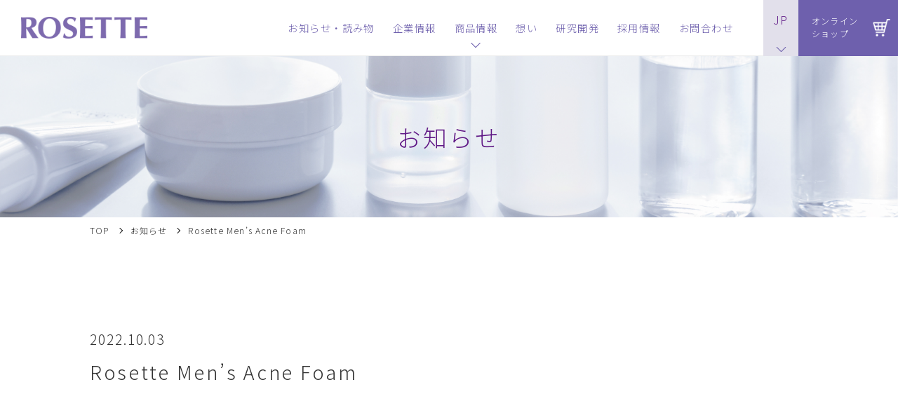

--- FILE ---
content_type: text/html; charset=UTF-8
request_url: https://corporate.rosette.jp/product/rosette-mens-acne-foam
body_size: 44803
content:
<!DOCTYPE html>
<html lang="ja">

<head>
  <meta charset="UTF-8">
  <title>ロゼット株式会社</title>

  <meta name="keyword" content="洗顔,ロゼット" />
  <meta name="description" content="ロゼットは、1929年に日本初のクリーム状洗顔料を発売してから、洗顔の老舗ブランドとして、洗顔パスタ有効成分イオウシリーズをはじめ、多くの方に洗顔料をご利用頂いてまいりました。洗顔からスキンケアまで美肌の原点がここにあります。" />

	<!-- Google Tag Manager -->
	<script>(function(w,d,s,l,i){w[l]=w[l]||[];w[l].push({'gtm.start':
	new Date().getTime(),event:'gtm.js'});var f=d.getElementsByTagName(s)[0],
	j=d.createElement(s),dl=l!='dataLayer'?'&l='+l:'';j.async=true;j.src=
	'https://www.googletagmanager.com/gtm.js?id='+i+dl;f.parentNode.insertBefore(j,f);
	})(window,document,'script','dataLayer','GTM-PNTW9PF');</script>
	<!-- End Google Tag Manager -->

  <link rel="shortcut icon" href="/favicon.ico" type="image/x-icon" />
  <link rel="apple-touch-icon" href="https://corporate.rosette.jp/wp/wp-content/themes/rosette/assets/images/icon/apple-touch-icon.png" />
  <link rel="apple-touch-icon" sizes="57x57" href="https://corporate.rosette.jp/wp/wp-content/themes/rosette/assets/images/icon/apple-touch-icon-57x57.png" />
  <link rel="apple-touch-icon" sizes="72x72" href="https://corporate.rosette.jp/wp/wp-content/themes/rosette/assets/images/icon/apple-touch-icon-72x72.png" />
  <link rel="apple-touch-icon" sizes="76x76" href="https://corporate.rosette.jp/wp/wp-content/themes/rosette/assets/images/icon/apple-touch-icon-76x76.png" />
  <link rel="apple-touch-icon" sizes="114x114" href="https://corporate.rosette.jp/wp/wp-content/themes/rosette/assets/images/icon/apple-touch-icon-114x114.png" />
  <link rel="apple-touch-icon" sizes="120x120" href="https://corporate.rosette.jp/wp/wp-content/themes/rosette/assets/images/icon/apple-touch-icon-120x120.png" />
  <link rel="apple-touch-icon" sizes="144x144" href="https://corporate.rosette.jp/wp/wp-content/themes/rosette/assets/images/icon/apple-touch-icon-144x144.png" />
  <link rel="apple-touch-icon" sizes="152x152" href="https://corporate.rosette.jp/wp/wp-content/themes/rosette/assets/images/icon/apple-touch-icon-152x152.png" />
  <link rel="apple-touch-icon" sizes="180x180" href="https://corporate.rosette.jp/wp/wp-content/themes/rosette/assets/images/icon/apple-touch-icon-180x180.png" />

	
		<!-- All in One SEO 4.9.3 - aioseo.com -->
	<meta name="robots" content="max-image-preview:large" />
	<link rel="canonical" href="https://corporate.rosette.jp/product/rosette-mens-acne-foam" />
	<meta name="generator" content="All in One SEO (AIOSEO) 4.9.3" />
		<meta property="og:locale" content="ja_JP" />
		<meta property="og:site_name" content="ロゼット株式会社（ROSETTE Co., Ltd.） |" />
		<meta property="og:type" content="article" />
		<meta property="og:title" content="Rosette Men’s Acne Foam | ロゼット株式会社（ROSETTE Co., Ltd.）" />
		<meta property="og:url" content="https://corporate.rosette.jp/product/rosette-mens-acne-foam" />
		<meta property="article:published_time" content="2022-10-03T00:57:30+00:00" />
		<meta property="article:modified_time" content="2022-10-03T02:51:09+00:00" />
		<meta name="twitter:card" content="summary_large_image" />
		<meta name="twitter:title" content="Rosette Men’s Acne Foam | ロゼット株式会社（ROSETTE Co., Ltd.）" />
		<script type="application/ld+json" class="aioseo-schema">
			{"@context":"https:\/\/schema.org","@graph":[{"@type":"BreadcrumbList","@id":"https:\/\/corporate.rosette.jp\/product\/rosette-mens-acne-foam#breadcrumblist","itemListElement":[{"@type":"ListItem","@id":"https:\/\/corporate.rosette.jp#listItem","position":1,"name":"Home","item":"https:\/\/corporate.rosette.jp","nextItem":{"@type":"ListItem","@id":"https:\/\/corporate.rosette.jp\/product#listItem","name":"\u88fd\u54c1\u60c5\u5831"}},{"@type":"ListItem","@id":"https:\/\/corporate.rosette.jp\/product#listItem","position":2,"name":"\u88fd\u54c1\u60c5\u5831","item":"https:\/\/corporate.rosette.jp\/product","nextItem":{"@type":"ListItem","@id":"https:\/\/corporate.rosette.jp\/product_brand\/overseas#listItem","name":"Rosette Acne"},"previousItem":{"@type":"ListItem","@id":"https:\/\/corporate.rosette.jp#listItem","name":"Home"}},{"@type":"ListItem","@id":"https:\/\/corporate.rosette.jp\/product_brand\/overseas#listItem","position":3,"name":"Rosette Acne","item":"https:\/\/corporate.rosette.jp\/product_brand\/overseas","nextItem":{"@type":"ListItem","@id":"https:\/\/corporate.rosette.jp\/product\/rosette-mens-acne-foam#listItem","name":"Rosette Men&#8217;s Acne Foam"},"previousItem":{"@type":"ListItem","@id":"https:\/\/corporate.rosette.jp\/product#listItem","name":"\u88fd\u54c1\u60c5\u5831"}},{"@type":"ListItem","@id":"https:\/\/corporate.rosette.jp\/product\/rosette-mens-acne-foam#listItem","position":4,"name":"Rosette Men&#8217;s Acne Foam","previousItem":{"@type":"ListItem","@id":"https:\/\/corporate.rosette.jp\/product_brand\/overseas#listItem","name":"Rosette Acne"}}]},{"@type":"ItemPage","@id":"https:\/\/corporate.rosette.jp\/product\/rosette-mens-acne-foam#itempage","url":"https:\/\/corporate.rosette.jp\/product\/rosette-mens-acne-foam","name":"Rosette Men\u2019s Acne Foam | \u30ed\u30bc\u30c3\u30c8\u682a\u5f0f\u4f1a\u793e\uff08ROSETTE Co., Ltd.\uff09","inLanguage":"ja","isPartOf":{"@id":"https:\/\/corporate.rosette.jp\/#website"},"breadcrumb":{"@id":"https:\/\/corporate.rosette.jp\/product\/rosette-mens-acne-foam#breadcrumblist"},"image":{"@type":"ImageObject","url":"https:\/\/corporate.rosette.jp\/wp\/wp-content\/uploads\/2022\/09\/product_img_acne_mensacne_foam_600600.jpg","@id":"https:\/\/corporate.rosette.jp\/product\/rosette-mens-acne-foam\/#mainImage","width":600,"height":600},"primaryImageOfPage":{"@id":"https:\/\/corporate.rosette.jp\/product\/rosette-mens-acne-foam#mainImage"},"datePublished":"2022-10-03T09:57:30+09:00","dateModified":"2022-10-03T11:51:09+09:00"},{"@type":"Organization","@id":"https:\/\/corporate.rosette.jp\/#organization","name":"\u30ed\u30bc\u30c3\u30c8\u682a\u5f0f\u4f1a\u793e\uff08ROSETTE Co., Ltd.\uff09","url":"https:\/\/corporate.rosette.jp\/"},{"@type":"WebSite","@id":"https:\/\/corporate.rosette.jp\/#website","url":"https:\/\/corporate.rosette.jp\/","name":"\u30ed\u30bc\u30c3\u30c8\u682a\u5f0f\u4f1a\u793e\uff08ROSETTE Co., Ltd.\uff09","inLanguage":"ja","publisher":{"@id":"https:\/\/corporate.rosette.jp\/#organization"}}]}
		</script>
		<!-- All in One SEO -->

<link rel="alternate" title="oEmbed (JSON)" type="application/json+oembed" href="https://corporate.rosette.jp/wp-json/oembed/1.0/embed?url=https%3A%2F%2Fcorporate.rosette.jp%2Fproduct%2Frosette-mens-acne-foam" />
<link rel="alternate" title="oEmbed (XML)" type="text/xml+oembed" href="https://corporate.rosette.jp/wp-json/oembed/1.0/embed?url=https%3A%2F%2Fcorporate.rosette.jp%2Fproduct%2Frosette-mens-acne-foam&#038;format=xml" />
<style id='wp-img-auto-sizes-contain-inline-css' type='text/css'>
img:is([sizes=auto i],[sizes^="auto," i]){contain-intrinsic-size:3000px 1500px}
/*# sourceURL=wp-img-auto-sizes-contain-inline-css */
</style>
<style id='wp-emoji-styles-inline-css' type='text/css'>

	img.wp-smiley, img.emoji {
		display: inline !important;
		border: none !important;
		box-shadow: none !important;
		height: 1em !important;
		width: 1em !important;
		margin: 0 0.07em !important;
		vertical-align: -0.1em !important;
		background: none !important;
		padding: 0 !important;
	}
/*# sourceURL=wp-emoji-styles-inline-css */
</style>
<style id='wp-block-library-inline-css' type='text/css'>
:root{--wp-block-synced-color:#7a00df;--wp-block-synced-color--rgb:122,0,223;--wp-bound-block-color:var(--wp-block-synced-color);--wp-editor-canvas-background:#ddd;--wp-admin-theme-color:#007cba;--wp-admin-theme-color--rgb:0,124,186;--wp-admin-theme-color-darker-10:#006ba1;--wp-admin-theme-color-darker-10--rgb:0,107,160.5;--wp-admin-theme-color-darker-20:#005a87;--wp-admin-theme-color-darker-20--rgb:0,90,135;--wp-admin-border-width-focus:2px}@media (min-resolution:192dpi){:root{--wp-admin-border-width-focus:1.5px}}.wp-element-button{cursor:pointer}:root .has-very-light-gray-background-color{background-color:#eee}:root .has-very-dark-gray-background-color{background-color:#313131}:root .has-very-light-gray-color{color:#eee}:root .has-very-dark-gray-color{color:#313131}:root .has-vivid-green-cyan-to-vivid-cyan-blue-gradient-background{background:linear-gradient(135deg,#00d084,#0693e3)}:root .has-purple-crush-gradient-background{background:linear-gradient(135deg,#34e2e4,#4721fb 50%,#ab1dfe)}:root .has-hazy-dawn-gradient-background{background:linear-gradient(135deg,#faaca8,#dad0ec)}:root .has-subdued-olive-gradient-background{background:linear-gradient(135deg,#fafae1,#67a671)}:root .has-atomic-cream-gradient-background{background:linear-gradient(135deg,#fdd79a,#004a59)}:root .has-nightshade-gradient-background{background:linear-gradient(135deg,#330968,#31cdcf)}:root .has-midnight-gradient-background{background:linear-gradient(135deg,#020381,#2874fc)}:root{--wp--preset--font-size--normal:16px;--wp--preset--font-size--huge:42px}.has-regular-font-size{font-size:1em}.has-larger-font-size{font-size:2.625em}.has-normal-font-size{font-size:var(--wp--preset--font-size--normal)}.has-huge-font-size{font-size:var(--wp--preset--font-size--huge)}.has-text-align-center{text-align:center}.has-text-align-left{text-align:left}.has-text-align-right{text-align:right}.has-fit-text{white-space:nowrap!important}#end-resizable-editor-section{display:none}.aligncenter{clear:both}.items-justified-left{justify-content:flex-start}.items-justified-center{justify-content:center}.items-justified-right{justify-content:flex-end}.items-justified-space-between{justify-content:space-between}.screen-reader-text{border:0;clip-path:inset(50%);height:1px;margin:-1px;overflow:hidden;padding:0;position:absolute;width:1px;word-wrap:normal!important}.screen-reader-text:focus{background-color:#ddd;clip-path:none;color:#444;display:block;font-size:1em;height:auto;left:5px;line-height:normal;padding:15px 23px 14px;text-decoration:none;top:5px;width:auto;z-index:100000}html :where(.has-border-color){border-style:solid}html :where([style*=border-top-color]){border-top-style:solid}html :where([style*=border-right-color]){border-right-style:solid}html :where([style*=border-bottom-color]){border-bottom-style:solid}html :where([style*=border-left-color]){border-left-style:solid}html :where([style*=border-width]){border-style:solid}html :where([style*=border-top-width]){border-top-style:solid}html :where([style*=border-right-width]){border-right-style:solid}html :where([style*=border-bottom-width]){border-bottom-style:solid}html :where([style*=border-left-width]){border-left-style:solid}html :where(img[class*=wp-image-]){height:auto;max-width:100%}:where(figure){margin:0 0 1em}html :where(.is-position-sticky){--wp-admin--admin-bar--position-offset:var(--wp-admin--admin-bar--height,0px)}@media screen and (max-width:600px){html :where(.is-position-sticky){--wp-admin--admin-bar--position-offset:0px}}

/*# sourceURL=wp-block-library-inline-css */
</style><style id='global-styles-inline-css' type='text/css'>
:root{--wp--preset--aspect-ratio--square: 1;--wp--preset--aspect-ratio--4-3: 4/3;--wp--preset--aspect-ratio--3-4: 3/4;--wp--preset--aspect-ratio--3-2: 3/2;--wp--preset--aspect-ratio--2-3: 2/3;--wp--preset--aspect-ratio--16-9: 16/9;--wp--preset--aspect-ratio--9-16: 9/16;--wp--preset--color--black: #000000;--wp--preset--color--cyan-bluish-gray: #abb8c3;--wp--preset--color--white: #ffffff;--wp--preset--color--pale-pink: #f78da7;--wp--preset--color--vivid-red: #cf2e2e;--wp--preset--color--luminous-vivid-orange: #ff6900;--wp--preset--color--luminous-vivid-amber: #fcb900;--wp--preset--color--light-green-cyan: #7bdcb5;--wp--preset--color--vivid-green-cyan: #00d084;--wp--preset--color--pale-cyan-blue: #8ed1fc;--wp--preset--color--vivid-cyan-blue: #0693e3;--wp--preset--color--vivid-purple: #9b51e0;--wp--preset--gradient--vivid-cyan-blue-to-vivid-purple: linear-gradient(135deg,rgb(6,147,227) 0%,rgb(155,81,224) 100%);--wp--preset--gradient--light-green-cyan-to-vivid-green-cyan: linear-gradient(135deg,rgb(122,220,180) 0%,rgb(0,208,130) 100%);--wp--preset--gradient--luminous-vivid-amber-to-luminous-vivid-orange: linear-gradient(135deg,rgb(252,185,0) 0%,rgb(255,105,0) 100%);--wp--preset--gradient--luminous-vivid-orange-to-vivid-red: linear-gradient(135deg,rgb(255,105,0) 0%,rgb(207,46,46) 100%);--wp--preset--gradient--very-light-gray-to-cyan-bluish-gray: linear-gradient(135deg,rgb(238,238,238) 0%,rgb(169,184,195) 100%);--wp--preset--gradient--cool-to-warm-spectrum: linear-gradient(135deg,rgb(74,234,220) 0%,rgb(151,120,209) 20%,rgb(207,42,186) 40%,rgb(238,44,130) 60%,rgb(251,105,98) 80%,rgb(254,248,76) 100%);--wp--preset--gradient--blush-light-purple: linear-gradient(135deg,rgb(255,206,236) 0%,rgb(152,150,240) 100%);--wp--preset--gradient--blush-bordeaux: linear-gradient(135deg,rgb(254,205,165) 0%,rgb(254,45,45) 50%,rgb(107,0,62) 100%);--wp--preset--gradient--luminous-dusk: linear-gradient(135deg,rgb(255,203,112) 0%,rgb(199,81,192) 50%,rgb(65,88,208) 100%);--wp--preset--gradient--pale-ocean: linear-gradient(135deg,rgb(255,245,203) 0%,rgb(182,227,212) 50%,rgb(51,167,181) 100%);--wp--preset--gradient--electric-grass: linear-gradient(135deg,rgb(202,248,128) 0%,rgb(113,206,126) 100%);--wp--preset--gradient--midnight: linear-gradient(135deg,rgb(2,3,129) 0%,rgb(40,116,252) 100%);--wp--preset--font-size--small: 13px;--wp--preset--font-size--medium: 20px;--wp--preset--font-size--large: 36px;--wp--preset--font-size--x-large: 42px;--wp--preset--spacing--20: 0.44rem;--wp--preset--spacing--30: 0.67rem;--wp--preset--spacing--40: 1rem;--wp--preset--spacing--50: 1.5rem;--wp--preset--spacing--60: 2.25rem;--wp--preset--spacing--70: 3.38rem;--wp--preset--spacing--80: 5.06rem;--wp--preset--shadow--natural: 6px 6px 9px rgba(0, 0, 0, 0.2);--wp--preset--shadow--deep: 12px 12px 50px rgba(0, 0, 0, 0.4);--wp--preset--shadow--sharp: 6px 6px 0px rgba(0, 0, 0, 0.2);--wp--preset--shadow--outlined: 6px 6px 0px -3px rgb(255, 255, 255), 6px 6px rgb(0, 0, 0);--wp--preset--shadow--crisp: 6px 6px 0px rgb(0, 0, 0);}:where(.is-layout-flex){gap: 0.5em;}:where(.is-layout-grid){gap: 0.5em;}body .is-layout-flex{display: flex;}.is-layout-flex{flex-wrap: wrap;align-items: center;}.is-layout-flex > :is(*, div){margin: 0;}body .is-layout-grid{display: grid;}.is-layout-grid > :is(*, div){margin: 0;}:where(.wp-block-columns.is-layout-flex){gap: 2em;}:where(.wp-block-columns.is-layout-grid){gap: 2em;}:where(.wp-block-post-template.is-layout-flex){gap: 1.25em;}:where(.wp-block-post-template.is-layout-grid){gap: 1.25em;}.has-black-color{color: var(--wp--preset--color--black) !important;}.has-cyan-bluish-gray-color{color: var(--wp--preset--color--cyan-bluish-gray) !important;}.has-white-color{color: var(--wp--preset--color--white) !important;}.has-pale-pink-color{color: var(--wp--preset--color--pale-pink) !important;}.has-vivid-red-color{color: var(--wp--preset--color--vivid-red) !important;}.has-luminous-vivid-orange-color{color: var(--wp--preset--color--luminous-vivid-orange) !important;}.has-luminous-vivid-amber-color{color: var(--wp--preset--color--luminous-vivid-amber) !important;}.has-light-green-cyan-color{color: var(--wp--preset--color--light-green-cyan) !important;}.has-vivid-green-cyan-color{color: var(--wp--preset--color--vivid-green-cyan) !important;}.has-pale-cyan-blue-color{color: var(--wp--preset--color--pale-cyan-blue) !important;}.has-vivid-cyan-blue-color{color: var(--wp--preset--color--vivid-cyan-blue) !important;}.has-vivid-purple-color{color: var(--wp--preset--color--vivid-purple) !important;}.has-black-background-color{background-color: var(--wp--preset--color--black) !important;}.has-cyan-bluish-gray-background-color{background-color: var(--wp--preset--color--cyan-bluish-gray) !important;}.has-white-background-color{background-color: var(--wp--preset--color--white) !important;}.has-pale-pink-background-color{background-color: var(--wp--preset--color--pale-pink) !important;}.has-vivid-red-background-color{background-color: var(--wp--preset--color--vivid-red) !important;}.has-luminous-vivid-orange-background-color{background-color: var(--wp--preset--color--luminous-vivid-orange) !important;}.has-luminous-vivid-amber-background-color{background-color: var(--wp--preset--color--luminous-vivid-amber) !important;}.has-light-green-cyan-background-color{background-color: var(--wp--preset--color--light-green-cyan) !important;}.has-vivid-green-cyan-background-color{background-color: var(--wp--preset--color--vivid-green-cyan) !important;}.has-pale-cyan-blue-background-color{background-color: var(--wp--preset--color--pale-cyan-blue) !important;}.has-vivid-cyan-blue-background-color{background-color: var(--wp--preset--color--vivid-cyan-blue) !important;}.has-vivid-purple-background-color{background-color: var(--wp--preset--color--vivid-purple) !important;}.has-black-border-color{border-color: var(--wp--preset--color--black) !important;}.has-cyan-bluish-gray-border-color{border-color: var(--wp--preset--color--cyan-bluish-gray) !important;}.has-white-border-color{border-color: var(--wp--preset--color--white) !important;}.has-pale-pink-border-color{border-color: var(--wp--preset--color--pale-pink) !important;}.has-vivid-red-border-color{border-color: var(--wp--preset--color--vivid-red) !important;}.has-luminous-vivid-orange-border-color{border-color: var(--wp--preset--color--luminous-vivid-orange) !important;}.has-luminous-vivid-amber-border-color{border-color: var(--wp--preset--color--luminous-vivid-amber) !important;}.has-light-green-cyan-border-color{border-color: var(--wp--preset--color--light-green-cyan) !important;}.has-vivid-green-cyan-border-color{border-color: var(--wp--preset--color--vivid-green-cyan) !important;}.has-pale-cyan-blue-border-color{border-color: var(--wp--preset--color--pale-cyan-blue) !important;}.has-vivid-cyan-blue-border-color{border-color: var(--wp--preset--color--vivid-cyan-blue) !important;}.has-vivid-purple-border-color{border-color: var(--wp--preset--color--vivid-purple) !important;}.has-vivid-cyan-blue-to-vivid-purple-gradient-background{background: var(--wp--preset--gradient--vivid-cyan-blue-to-vivid-purple) !important;}.has-light-green-cyan-to-vivid-green-cyan-gradient-background{background: var(--wp--preset--gradient--light-green-cyan-to-vivid-green-cyan) !important;}.has-luminous-vivid-amber-to-luminous-vivid-orange-gradient-background{background: var(--wp--preset--gradient--luminous-vivid-amber-to-luminous-vivid-orange) !important;}.has-luminous-vivid-orange-to-vivid-red-gradient-background{background: var(--wp--preset--gradient--luminous-vivid-orange-to-vivid-red) !important;}.has-very-light-gray-to-cyan-bluish-gray-gradient-background{background: var(--wp--preset--gradient--very-light-gray-to-cyan-bluish-gray) !important;}.has-cool-to-warm-spectrum-gradient-background{background: var(--wp--preset--gradient--cool-to-warm-spectrum) !important;}.has-blush-light-purple-gradient-background{background: var(--wp--preset--gradient--blush-light-purple) !important;}.has-blush-bordeaux-gradient-background{background: var(--wp--preset--gradient--blush-bordeaux) !important;}.has-luminous-dusk-gradient-background{background: var(--wp--preset--gradient--luminous-dusk) !important;}.has-pale-ocean-gradient-background{background: var(--wp--preset--gradient--pale-ocean) !important;}.has-electric-grass-gradient-background{background: var(--wp--preset--gradient--electric-grass) !important;}.has-midnight-gradient-background{background: var(--wp--preset--gradient--midnight) !important;}.has-small-font-size{font-size: var(--wp--preset--font-size--small) !important;}.has-medium-font-size{font-size: var(--wp--preset--font-size--medium) !important;}.has-large-font-size{font-size: var(--wp--preset--font-size--large) !important;}.has-x-large-font-size{font-size: var(--wp--preset--font-size--x-large) !important;}
/*# sourceURL=global-styles-inline-css */
</style>

<style id='classic-theme-styles-inline-css' type='text/css'>
/*! This file is auto-generated */
.wp-block-button__link{color:#fff;background-color:#32373c;border-radius:9999px;box-shadow:none;text-decoration:none;padding:calc(.667em + 2px) calc(1.333em + 2px);font-size:1.125em}.wp-block-file__button{background:#32373c;color:#fff;text-decoration:none}
/*# sourceURL=/wp-includes/css/classic-themes.min.css */
</style>
<link rel="https://api.w.org/" href="https://corporate.rosette.jp/wp-json/" /><link rel="EditURI" type="application/rsd+xml" title="RSD" href="https://corporate.rosette.jp/wp/xmlrpc.php?rsd" />
<meta name="generator" content="WordPress 6.9" />
<link rel='shortlink' href='https://corporate.rosette.jp/?p=1919' />

  <script src="//ajax.googleapis.com/ajax/libs/jquery/3.3.1/jquery.min.js"></script>
  <script src="https://corporate.rosette.jp/wp/wp-content/themes/rosette/assets/js/common.js"></script>

	
  <script type="text/javascript">
    var ua = navigator.userAgent;
    if ((ua.indexOf('iPhone') > 0) || ua.indexOf('iPod') > 0 || (ua.indexOf('Android') > 0 && ua.indexOf('Mobile') > 0)) {
      document.write('<meta name="viewport" content="width=device-width,initial-scale=1">');
      document.write('<link rel="stylesheet" href="https://corporate.rosette.jp/wp/wp-content/themes/rosette/assets/css/style_sp.css">');
			
    } else {
      document.write('<meta name="viewport" content="width=1200">');
      document.write('<link rel="stylesheet" href="https://corporate.rosette.jp/wp/wp-content/themes/rosette/assets/css/style.css">');
			
    }
  </script>

	<!-- typesquare -->
      <script defer type="text/javascript" src="//typesquare.com/3/tsst/script/ja/typesquare.js?5f2cdb5ea9d84028ab56306fe90393a3" charset="utf-8"></script>
      <!-- typesquare -->

			<!-- adobe font -->
			<script>
				(function(d) {
					var config = {
						kitId: 'ndm1xkw',
						scriptTimeout: 3000,
						async: true
					},
					h=d.documentElement,t=setTimeout(function(){h.className=h.className.replace(/\bwf-loading\b/g,"")+" wf-inactive";},config.scriptTimeout),tk=d.createElement("script"),f=false,s=d.getElementsByTagName("script")[0],a;h.className+=" wf-loading";tk.src='https://use.typekit.net/'+config.kitId+'.js';tk.async=true;tk.onload=tk.onreadystatechange=function(){a=this.readyState;if(f||a&&a!="complete"&&a!="loaded")return;f=true;clearTimeout(t);try{Typekit.load(config)}catch(e){}};s.parentNode.insertBefore(tk,s)
				})(document);
			</script>
			<!-- adobe font -->

			<!-- google font -->
			<link rel="preconnect" href="https://fonts.googleapis.com">
			<link rel="preconnect" href="https://fonts.gstatic.com" crossorigin>
			<link href="https://fonts.googleapis.com/css2?family=Barlow+Condensed&display=swap" rel="stylesheet">
			<!-- google font -->
</head>
<body data-rsssl=1>
	<!-- Google Tag Manager (noscript) -->
	<noscript><iframe src="https://www.googletagmanager.com/ns.html?id=GTM-PNTW9PF"
	height="0" width="0" style="display:none;visibility:hidden"></iframe></noscript>
	<!-- End Google Tag Manager (noscript) -->
	<header class="header">
	  <div class="logo"><a href="https://corporate.rosette.jp/"><img src="https://corporate.rosette.jp/wp/wp-content/themes/rosette/assets/images/common/logo.png" alt="株式会社ロゼット"></a></div>
	  <nav class="gnav" id="js-gnav">
	    <ul>
        <li><a href="https://corporate.rosette.jp/news-all/">お知らせ・読み物</a></li>
	      <li><a href="https://corporate.rosette.jp/company/">企業情報</a></li>
	      <li class="gnavitem">
          <a href="https://corporate.rosette.jp/products/" id="open">商品情報</a>
          <div class="content">
						<div class="contentWrap">
            <div class="block">
              <h2 class="heading">店頭販売ブランド</h2>
              <ul class="products_pickup_unordered">
			                <li class="products_pickup_item">
                  <a href="https://corporate.rosette.jp/product_brand/pasta">
                    <img src="https://corporate.rosette.jp/wp/wp-content/uploads/2024/07/bnr_brand_rsp_24aw_600750.gif" alt="">
                    <p class="text">ロゼット洗顔パスタ</p>
                  </a>
                </li>
						                <li class="products_pickup_item">
                  <a href="https://corporate.rosette.jp/product_brand/sabon">
                    <img src="https://corporate.rosette.jp/wp/wp-content/uploads/2024/12/bnr_brand_rfs_600750.gif" alt="">
                    <p class="text">ロゼット洗顔サボン</p>
                  </a>
                </li>
						                <li class="products_pickup_item">
                  <a href="https://corporate.rosette.jp/product_brand/yumemiru">
                    <img src="https://corporate.rosette.jp/wp/wp-content/uploads/2024/07/bnr_brand_ymb_24aw_600750.gif" alt="">
                    <p class="text">夢みる</p>
                  </a>
                </li>
						                <li class="products_pickup_item">
                  <a href="https://corporate.rosette.jp/product_brand/gommage">
                    <img src="https://corporate.rosette.jp/wp/wp-content/uploads/2024/02/bnr_brand_rgm_24ss_600750.gif" alt="">
                    <p class="text">ロゼットゴマージュ</p>
                  </a>
                </li>
						                <li class="products_pickup_item">
                  <a href="https://corporate.rosette.jp/product_brand/blackmagma">
                    <img src="https://corporate.rosette.jp/wp/wp-content/uploads/2024/08/bnr_brand_bkm_24aw_600750.gif" alt="">
                    <p class="text">ブラックマグマ</p>
                  </a>
                </li>
						                <li class="products_pickup_item">
                  <a href="https://corporate.rosette.jp/product_brand/sulfur">
                    <img src="https://corporate.rosette.jp/wp/wp-content/uploads/2024/02/bnr_brand_slf_600750.gif" alt="">
                    <p class="text">イオウ配合化粧水</p>
                  </a>
                </li>
						                <li class="products_pickup_item">
                  <a href="https://corporate.rosette.jp/product_brand/edocosme">
                    <img src="https://corporate.rosette.jp/wp/wp-content/uploads/2025/08/bnr_brand_edo_25aw_600750.gif" alt="">
                    <p class="text">江戸こすめ</p>
                  </a>
                </li>
						                <li class="products_pickup_item">
                  <a href="https://corporate.rosette.jp/product_brand/meshimase">
                    <img src="https://corporate.rosette.jp/wp/wp-content/uploads/2024/09/bnr_brand_mse_600750.gif" alt="">
                    <p class="text">meshimase</p>
                  </a>
                </li>
						                <li class="products_pickup_item">
                  <a href="https://corporate.rosette.jp/product_brand/infeel">
                    <img src="https://corporate.rosette.jp/wp/wp-content/uploads/2024/10/bnr_brand_inf_600750.gif" alt="">
                    <p class="text">infeel</p>
                  </a>
                </li>
						                <li class="products_pickup_item">
                  <a href="https://corporate.rosette.jp/product_brand/hadatore">
                    <img src="https://corporate.rosette.jp/wp/wp-content/uploads/2025/08/bnr_brand_hdt_25aw_600750.gif" alt="">
                    <p class="text">hadatore</p>
                  </a>
                </li>
						                <li class="products_pickup_item">
                  <a href="https://corporate.rosette.jp/product_brand/cocoroagaru">
                    <img src="https://corporate.rosette.jp/wp/wp-content/uploads/2023/08/bnr_brand_cca_23aw_600750.gif" alt="">
                    <p class="text">cocoroagaru</p>
                  </a>
                </li>
						                <li class="products_pickup_item">
                  <a href="https://corporate.rosette.jp/product_brand/iow">
                    <img src="https://corporate.rosette.jp/wp/wp-content/uploads/2023/04/bnr_brand_iow_600750.gif" alt="">
                    <p class="text">iow</p>
                  </a>
                </li>
						                <li class="products_pickup_item">
                  <a href="https://corporate.rosette.jp/product_brand/skinmania">
                    <img src="https://corporate.rosette.jp/wp/wp-content/uploads/2020/01/skinmania_600750.gif" alt="">
                    <p class="text">スキンマニア</p>
                  </a>
                </li>
						                <li class="products_pickup_item">
                  <a href="https://corporate.rosette.jp/product_brand/arawanai">
                    <img src="https://corporate.rosette.jp/wp/wp-content/uploads/2020/01/arawanai_600750.gif" alt="">
                    <p class="text">洗わない洗顔</p>
                  </a>
                </li>
						                <li class="products_pickup_item">
                  <a href="https://corporate.rosette.jp/product_brand/mutenka">
                    <img src="https://corporate.rosette.jp/wp/wp-content/uploads/2021/05/mutenka_600750.gif" alt="">
                    <p class="text">無添加</p>
                  </a>
                </li>
						                <li class="products_pickup_item">
                  <a href="https://corporate.rosette.jp/product_brand/superuruoi">
                    <img src="https://corporate.rosette.jp/wp/wp-content/uploads/2021/05/40uruoi_600750.gif" alt="">
                    <p class="text">40％スーパーうるおい</p>
                  </a>
                </li>
																			              </ul>
            </div>
            <div class="colwrap">
              <div class="block">
                <h2 class="heading">通販ブランド</h2>
                <ul class="products_pickup_unordered">
																																																																			                  <li class="products_pickup_item">
  	                <a href="https://corporate.rosette.jp/product_brand/aku">
  	                  <img src="https://corporate.rosette.jp/wp/wp-content/uploads/2024/06/bnr_brand_aku_600750.gif" alt="">
  	                  <p class="text">AK usual</p>
  	                </a>
                  </li>
						                  <li class="products_pickup_item">
  	                <a href="https://corporate.rosette.jp/product_brand/suhababisystem">
  	                  <img src="https://corporate.rosette.jp/wp/wp-content/uploads/2020/01/suhadabi_600750.gif" alt="">
  	                  <p class="text">ロゼット素肌美システム</p>
  	                </a>
                  </li>
											                </ul>
              </div>
              <div class="block">
                <h2 class="heading">医家向けブランド</h2>
                <ul class="products_pickup_unordered">
																																																																											                  <li class="products_pickup_item">
  	                <a href="https://corporate.rosette.jp/product_brand/ak">
  	                  <img src="https://corporate.rosette.jp/wp/wp-content/uploads/2021/02/ak_600750-1.gif" alt="">
  	                  <p class="text">AK</p>
  	                </a>
                  </li>
							                </ul>
              </div>
																																																																																						              <div class="block">
                <h2 class="heading">海外専売ブランド</h2>
                <ul class="products_pickup_unordered">
                  <li class="products_pickup_item">
  	                <a href="https://corporate.rosette.jp/product_brand/overseas">
  	                  <img src="https://corporate.rosette.jp/wp/wp-content/uploads/2022/09/bnr_brand_acne_overseas_600750.gif" alt="">
  	                  <p class="text">Rosette Acne</p>
  	                </a>
                  </li>
                </ul>
              </div>
								            </div>
						</div>
            <div class="btn-b"><a href="https://corporate.rosette.jp/products/">商品情報を見る</a></div>
          </div>
        </li>
	      <li><a href="https://corporate.rosette.jp/thought/">想い</a></li>
				<li><a href="https://corporate.rosette.jp/rd/">研究開発</a></li>
	      <li><a href="https://corporate.rosette.jp/recruit/">採用情報</a></li>
	      <li><a href="https://corporate.rosette.jp/contact/">お問合わせ</a></li>
	    </ul>
      <div class="language">
        <p class="active">JP</p>
        <ul class="language_content">
						        <li><a href="/product/rosette-mens-acne-foam?lang=en">EN</a></li>
	        <li><a href="/product/rosette-mens-acne-foam?lang=cn">CN</a></li>
	        <!--<li><a href="/product/rosette-mens-acne-foam?lang=tw">TW</a></li>-->
        </ul>
      </div>
	    <div class="formedical"><a href="https://rosette.jp/" target="_blank"><span>オンライン<br class="visible-md visible-sm">ショップ</span></a></div>
	    <div class="gnav_close" id="js-close">閉じる</div>
	  </nav>
	  <div class="hamburger" id="js-hamburger">
	    <span></span>
	    <span></span>
	    <span></span>
	  </div>
	</header>

<!-- sub-container -->
  <main class="main news">
    <div class="mainmv" style="background:url(https://corporate.rosette.jp/wp/wp-content/themes/rosette/assets/images/news/mv.jpg) no-repeat center/cover">
      <h1 class="main_heading">お知らせ</h1>
    </div>
    <div class="breadcrumbs">
      <ul class="cf l-inner-md">
        <li><a href="https://corporate.rosette.jp/">TOP</a></li>
        <li><a href="https://corporate.rosette.jp/news-all/">お知らせ</a></li>
        <li>Rosette Men&#8217;s Acne Foam</li>
      </ul>
    </div>
    <article class="news_detail">
      <div class="l-inner-md">
        <div class="news_detail_head">
          <p class="news_detail_day">2022.10.03</p>
        </div>
        <h2 class="news_detail_heading">Rosette Men&#8217;s Acne Foam</h2>

        <div class="component c-text">
                  </div>


      </div>
    </article>
<!-- TENP -->

<!--
	<article class="bnrarea">
	  <div class="l-inner-md">
	    <div class="l-inner-md">
	      <div class="top_article_head">
	        <h2 class="top_article_heading">特別情報</h2>
	        <p class="top_article_subheading">SPECIAL INFORMATION</p>
	      </div>
	    </div>
			<p class="banner_txt">ロゼット洗顔パスタ ブランドサイトはこちら</p>
	    <ul>
	      <li><a href="https://pasta.rosette.jp/" target="_blank"><img src="https://corporate.rosette.jp/wp/wp-content/themes/rosette/assets/images/top/90_rosette_bannar.jpg" alt=""></a></li>
	    </ul>
	  </div>
	</article>
-->

  </main>

<!-- sub-container end -->
	<footer class="footer" id="js-footer">
	  <div id="js-footer_head">
	    <div class="footer_head">
	      <div class="footer_head_left">
	        <div class="footer_logo"><a href="https://corporate.rosette.jp/"><img src="https://corporate.rosette.jp/wp/wp-content/themes/rosette/assets/images/common/logo_w.png" alt="ROSETTE"></a></div>
	        <h2 class="footer_name">ロゼット株式会社</h2>
	        <p class="footer_address">〒140-0002<br class="visible-xs">東京都品川区東品川3丁目26番10号<br>TEL 03-3471-7451</p>
	        <ul class="footer_sns">
	          <li><a href="https://www.instagram.com/rosette.official/" target="_blank"><img src="https://corporate.rosette.jp/wp/wp-content/themes/rosette/assets/images/common/icon_instagram.png" alt="instagram"></a></li>
	          <li><a href="https://www.facebook.com/rosette.corporate/" target="_blank"><img src="https://corporate.rosette.jp/wp/wp-content/themes/rosette/assets/images/common/icon_facebook.png" alt="facebook"></a></li>
	          <li><a href="https://twitter.com/rosette_jp" target="_blank"><img src="https://corporate.rosette.jp/wp/wp-content/themes/rosette/assets/images/common/icon_twitter.png" alt="Twitter"></a></li>
	          <li><a href="https://www.youtube.com/channel/UCBihqzNp7l0n_5EYyUxB09Q" target="_blank"><img src="https://corporate.rosette.jp/wp/wp-content/themes/rosette/assets/images/common/icon_youtube.png" alt="Youtube"></a></li>
	        </ul>
	      </div>
	      <nav class="footer_head_nav">
	        <ul class="footer_head_nav_unordered">
	          <li class="footer_head_nav_item"><a href="https://corporate.rosette.jp/">トップ</a></li>
	          <li class="footer_head_nav_item"><a href="https://corporate.rosette.jp/news-all/">お知らせ・読み物</a></li>
	          <li class="footer_head_nav_item">
	            <a href="https://corporate.rosette.jp/company">企業情報</a>
	            <ul class="footer_head_nav_subunordered">
	              <li class="footer_head_nav_subitem"><a href="https://corporate.rosette.jp/company#slogan">社長挨拶</a></li>
	              <li class="footer_head_nav_subitem"><a href="https://corporate.rosette.jp/company#Philosophy">企業理念</a></li>
	              <li class="footer_head_nav_subitem"><a href="https://corporate.rosette.jp/company#business">事業領域</a></li>
	              <li class="footer_head_nav_subitem"><a href="https://corporate.rosette.jp/company#outline">会社概要</a></li>
	              <li class="footer_head_nav_subitem"><a href="https://corporate.rosette.jp/company#access">アクセス</a></li>
	              <li class="footer_head_nav_subitem"><a href="https://corporate.rosette.jp/company#history">沿革</a></li>
	            </ul>
	          </li>
	        </ul>
	        <ul class="footer_head_nav_unordered">
	          <li class="footer_head_nav_item">
	            <a href="https://corporate.rosette.jp/products/">商品情報</a>
	            <ul class="footer_head_nav_subunordered">
	              <li class="footer_head_nav_subitem"><a href="https://corporate.rosette.jp/products/#longseller">ロングセラー</a></li>
	              <li class="footer_head_nav_subitem"><a href="https://corporate.rosette.jp/products/#brand">ブランド一覧</a></li>
	              <!--<li class="footer_head_nav_subitem"><a href="https://corporate.rosette.jp/products/#item">アイテムから探す</a></li>-->
	              <!--<li class="footer_head_nav_subitem"><a href="https://corporate.rosette.jp/products/#series">シリーズから探す</a></li>-->
	              <!--<li class="footer_head_nav_subitem"><a href="https://corporate.rosette.jp/products/#shop">販売店検索</a></li>-->
	            </ul>
	          </li>
	          <li class="footer_head_nav_item footer_head_nav_item_ex"><a href="https://ak.rosette.jp" target="_blank">医家向け商品はこちら</a></li>
	        </ul>
	        <ul class="footer_head_nav_unordered">
	          <li class="footer_head_nav_item"><a href="https://corporate.rosette.jp/thought/">想い</a></li>
	          <li class="footer_head_nav_item">
	            <a href="https://corporate.rosette.jp/rd">研究開発</a>
	            <ul class="footer_head_nav_subunordered">
	              <li class="footer_head_nav_subitem"><a href="https://corporate.rosette.jp/rd-prescription">処方開発</a></li>
	              <li class="footer_head_nav_subitem"><a href="https://corporate.rosette.jp/rd-basicresearch">基礎研究</a></li>
	              <li class="footer_head_nav_subitem"><a href="https://corporate.rosette.jp/rd-achievement">研究成果</a></li>
	            </ul>
	          </li>
	          <li class="footer_head_nav_item"><a href="https://corporate.rosette.jp/recruit/">採用情報</a></li>
	          <li class="footer_head_nav_item"><a href="https://corporate.rosette.jp/contact/">お問い合わせ</a></li>
	        </ul>
	      </nav>
	    </div>
	  </div>
	  <!-- <div class="footer_btn" id="js-footerbtn">
	    <span class="footer_btn_arrow"></span>
	    <span class="footer_btn_ham">
	      <span></span>
	      <span></span>
	      <span></span>
	    </span>
	  </div> -->
	  <div class="footer_foot">
	    <nav class="foote_foot_nav">
	      <ul class="">
	        <li><a href="https://corporate.rosette.jp/terms/">ご利用規約</a></li>
	        <li><a href="https://corporate.rosette.jp/privacy/">プライバシーポリシー</a></li>
	        <li><a href="https://corporate.rosette.jp/socialmp/">ソーシャルメディアポリシー</a></li>
	        <li><a href="https://corporate.rosette.jp/sitemap/">サイトマップ</a></li>
	      </ul>
	    </nav>
	    <p class="copyright">Copyright ©2005-2023 ROSETTE Co.,Ltd. All rights reserved.</p>
	  </div>
	</footer>
<script type="speculationrules">
{"prefetch":[{"source":"document","where":{"and":[{"href_matches":"/*"},{"not":{"href_matches":["/wp/wp-*.php","/wp/wp-admin/*","/wp/wp-content/uploads/*","/wp/wp-content/*","/wp/wp-content/plugins/*","/wp/wp-content/themes/rosette/*","/*\\?(.+)"]}},{"not":{"selector_matches":"a[rel~=\"nofollow\"]"}},{"not":{"selector_matches":".no-prefetch, .no-prefetch a"}}]},"eagerness":"conservative"}]}
</script>
<script id="wp-emoji-settings" type="application/json">
{"baseUrl":"https://s.w.org/images/core/emoji/17.0.2/72x72/","ext":".png","svgUrl":"https://s.w.org/images/core/emoji/17.0.2/svg/","svgExt":".svg","source":{"concatemoji":"https://corporate.rosette.jp/wp/wp-includes/js/wp-emoji-release.min.js?ver=6.9"}}
</script>
<script type="module">
/* <![CDATA[ */
/*! This file is auto-generated */
const a=JSON.parse(document.getElementById("wp-emoji-settings").textContent),o=(window._wpemojiSettings=a,"wpEmojiSettingsSupports"),s=["flag","emoji"];function i(e){try{var t={supportTests:e,timestamp:(new Date).valueOf()};sessionStorage.setItem(o,JSON.stringify(t))}catch(e){}}function c(e,t,n){e.clearRect(0,0,e.canvas.width,e.canvas.height),e.fillText(t,0,0);t=new Uint32Array(e.getImageData(0,0,e.canvas.width,e.canvas.height).data);e.clearRect(0,0,e.canvas.width,e.canvas.height),e.fillText(n,0,0);const a=new Uint32Array(e.getImageData(0,0,e.canvas.width,e.canvas.height).data);return t.every((e,t)=>e===a[t])}function p(e,t){e.clearRect(0,0,e.canvas.width,e.canvas.height),e.fillText(t,0,0);var n=e.getImageData(16,16,1,1);for(let e=0;e<n.data.length;e++)if(0!==n.data[e])return!1;return!0}function u(e,t,n,a){switch(t){case"flag":return n(e,"\ud83c\udff3\ufe0f\u200d\u26a7\ufe0f","\ud83c\udff3\ufe0f\u200b\u26a7\ufe0f")?!1:!n(e,"\ud83c\udde8\ud83c\uddf6","\ud83c\udde8\u200b\ud83c\uddf6")&&!n(e,"\ud83c\udff4\udb40\udc67\udb40\udc62\udb40\udc65\udb40\udc6e\udb40\udc67\udb40\udc7f","\ud83c\udff4\u200b\udb40\udc67\u200b\udb40\udc62\u200b\udb40\udc65\u200b\udb40\udc6e\u200b\udb40\udc67\u200b\udb40\udc7f");case"emoji":return!a(e,"\ud83e\u1fac8")}return!1}function f(e,t,n,a){let r;const o=(r="undefined"!=typeof WorkerGlobalScope&&self instanceof WorkerGlobalScope?new OffscreenCanvas(300,150):document.createElement("canvas")).getContext("2d",{willReadFrequently:!0}),s=(o.textBaseline="top",o.font="600 32px Arial",{});return e.forEach(e=>{s[e]=t(o,e,n,a)}),s}function r(e){var t=document.createElement("script");t.src=e,t.defer=!0,document.head.appendChild(t)}a.supports={everything:!0,everythingExceptFlag:!0},new Promise(t=>{let n=function(){try{var e=JSON.parse(sessionStorage.getItem(o));if("object"==typeof e&&"number"==typeof e.timestamp&&(new Date).valueOf()<e.timestamp+604800&&"object"==typeof e.supportTests)return e.supportTests}catch(e){}return null}();if(!n){if("undefined"!=typeof Worker&&"undefined"!=typeof OffscreenCanvas&&"undefined"!=typeof URL&&URL.createObjectURL&&"undefined"!=typeof Blob)try{var e="postMessage("+f.toString()+"("+[JSON.stringify(s),u.toString(),c.toString(),p.toString()].join(",")+"));",a=new Blob([e],{type:"text/javascript"});const r=new Worker(URL.createObjectURL(a),{name:"wpTestEmojiSupports"});return void(r.onmessage=e=>{i(n=e.data),r.terminate(),t(n)})}catch(e){}i(n=f(s,u,c,p))}t(n)}).then(e=>{for(const n in e)a.supports[n]=e[n],a.supports.everything=a.supports.everything&&a.supports[n],"flag"!==n&&(a.supports.everythingExceptFlag=a.supports.everythingExceptFlag&&a.supports[n]);var t;a.supports.everythingExceptFlag=a.supports.everythingExceptFlag&&!a.supports.flag,a.supports.everything||((t=a.source||{}).concatemoji?r(t.concatemoji):t.wpemoji&&t.twemoji&&(r(t.twemoji),r(t.wpemoji)))});
//# sourceURL=https://corporate.rosette.jp/wp/wp-includes/js/wp-emoji-loader.min.js
/* ]]> */
</script>
<script type="text/javascript" src="https://fspark-ap.com/tag/haoyiLcurY2W10154FS.js"></script>
</body>
</html>


--- FILE ---
content_type: image/svg+xml
request_url: https://corporate.rosette.jp/wp/wp-content/themes/rosette/assets/images/common/icon_arrow.svg
body_size: 644
content:
<?xml version="1.0" encoding="utf-8"?>
<!-- Generator: Adobe Illustrator 23.0.4, SVG Export Plug-In . SVG Version: 6.00 Build 0)  -->
<svg version="1.1" id="レイヤー_1" xmlns="http://www.w3.org/2000/svg" xmlns:xlink="http://www.w3.org/1999/xlink" x="0px"
	 y="0px" viewBox="0 0 129 129" style="enable-background:new 0 0 129 129;" xml:space="preserve">
<style type="text/css">
	.st0{fill:#6E60AD;}
</style>
<g>
	<path class="st0" d="M121.3,34.6c-1.6-1.6-4.2-1.6-5.8,0l-51,51.1L13.4,34.6c-1.6-1.6-4.2-1.6-5.8,0s-1.6,4.2,0,5.8l53.9,53.9
		c0.8,0.8,1.8,1.2,2.9,1.2c1,0,2.1-0.4,2.9-1.2l53.9-53.9C122.9,38.8,122.9,36.2,121.3,34.6z"/>
</g>
</svg>


--- FILE ---
content_type: application/javascript
request_url: https://corporate.rosette.jp/wp/wp-content/themes/rosette/assets/js/common.js
body_size: 4957
content:
$(document).ready(function() {
  var ua = navigator.userAgent;
  if ((ua.indexOf('iPhone') > 0) || ua.indexOf('iPod') > 0 || (ua.indexOf('Android') > 0 && ua.indexOf('Mobile') > 0)) {
    // hamburger
    var hamburger = $('#js-hamburger');
    var nav = $('#js-gnav');
    var close = $('#js-close');
    hamburger.click(function() {
      $(this).toggleClass('active');
      if ($(this).hasClass('active')) {} else {
        $(this).removeClass('active');
      }
      if (nav.css('display') == 'block') {
        nav.slideUp();
        var speed = 500;
        var href = $(this).attr("href");
        var target = $(href == "#" || href == "" ? 'html' : href);
        var position = target.offset().top;
        $("html, body").animate({
          scrollTop: position
        }, speed, "swing");
        return false;
      } else {
        nav.slideDown();
      }
    });
    close.click(function() {
      hamburger.removeClass('active');
      nav.slideUp();
    });

    $('.gnavitem a#open').click(function(){
      return false;
    })
    $(".gnavitem a#open").on("click", function() {
      $(this).next(".content").slideToggle();
      $(".content").not($(this).next(".content")).slideUp();
      $(".gnavitem a").not($(this)).removeClass('active');
      $(this).toggleClass('active');
      if ($(this).hasClass('active')) {
      } else {
        $(this).removeClass('active');
      }
    });

    $(".language .active").on("click", function() {
      $(this).next(".language_content").slideToggle();
      $(this).toggleClass('is-active');
      if ($(this).hasClass('is-active')) {
      } else {
        $(this).removeClass('is-active');
      }
    });


  } else {
    $('.gnavitem').hover(function() {
      $(this).find('.content').stop(true).slideToggle(300);
      $(this).addClass('hover');
    }, function() {
      $(this).find('.content').slideUp(300);
      $(this).removeClass('hover');
    });

    $('.language').hover(function() {
      $(this).find('.language_content').stop(true).slideToggle(300);
      $(this).addClass('hover');
    }, function() {
      $(this).find('.language_content').slideUp(300);
      $(this).removeClass('hover');
    });

  }

  var footerbtn = $('#js-footerbtn');
  footerbtn.click(function() {
   });

    var headerHight = 80; //繝倥ャ繝縺ｮ鬮倥＆

   var headerHeight = 80;
   var urlHash = location.hash;
   if(urlHash) {
       $('body,html').stop().scrollTop(0);
       setTimeout(function(){
           var target = $(urlHash);
           var position = target.offset().top - headerHeight;
           $('body,html').stop().animate({scrollTop:position}, 500);
       }, 100);
   }
   $('a[href^="#"]').click(function() {
       var href= $(this).attr("href");
       var target = $(href);
       var position = target.offset().top - headerHeight;
       $('body,html').stop().animate({scrollTop:position}, 500);
	 });


	//  mordal
	$('.js-modal-open').on('click',function(){
		$('.js-modal').fadeIn();
		return false;
	});
	$('.js-modal-close').on('click',function(){
			$('.js-modal').fadeOut();
			return false;
	});

});


$(function(){
	//contact 蜷梧э繝√ぉ繝�け

	// ページ読み込み時にチェックされているか確認
	if ($("[id^='contact_check2']").is(':checked')) {
		$(".submit-btn").removeClass("inactive"); // チェックがあれば活性化
	}

	$("[id^='contact_check2']").click(function(){
		if(this.checked) $(".submit-btn").removeClass("inactive");
		else $(".submit-btn").addClass("inactive");
	});
});

window.addEventListener('load', function() {
  // 繧ｯ繝�く繝ｼ 縺ｮ譛牙柑/辟｡蜉ｹ繧貞叙蠕�
  var enabled_flg = false;
  if (navigator.cookieEnabled) {
    // IE,Edge(繝励Λ繧､繝舌す繝ｼ繝ｬ繝吶Ν鬮伜ｯｾ蠢�)
    // 讀懆ｨｼ繧ｯ繝�く繝ｼ繧堤匱陦�
    document.cookie = 'enabled_cookie=1';
    // 讀懆ｨｼ繧ｯ繝�く繝ｼ縺梧ｭ｣蟶ｸ縺ｫ菫晏ｭ倥＆繧後※縺�ｋ縺�
    if (document.cookie) {
      if (document.cookie.length > 0) {
        if (document.cookie.indexOf('enabled_cookie') > -1) {
          enabled_flg = true;
        }
      }
    }
  }
  if (enabled_flg === false) {
    // 辟｡蜉ｹ譎�
    // <div id="alert">繝悶Λ繧ｦ繧ｶ縺ｮ cookie 縺後が繝輔↓縺ｪ縺｣縺ｦ縺�∪縺吶Ｄookie 繧偵が繝ｳ縺ｫ縺励※縺上□縺輔＞縲�</div> 繧堤函謌�
    var elemAlert = document.createElement('div');
    elemAlert.setAttribute('id', 'alert');
    var textAlert = document.createTextNode('繝悶Λ繧ｦ繧ｶ縺ｮ cookie 縺後が繝輔↓縺ｪ縺｣縺ｦ縺�∪縺吶Ｄookie 繧偵が繝ｳ縺ｫ縺励※縺上□縺輔＞');
    elemAlert.appendChild(textAlert);
    document.body.appendChild(elemAlert);
  } else {
    // 譛牙柑譎�
    var elem = document.getElementById('alert');
    if (elem != null){
      elem.parentNode.removeChild(elem);
    }
  }
});